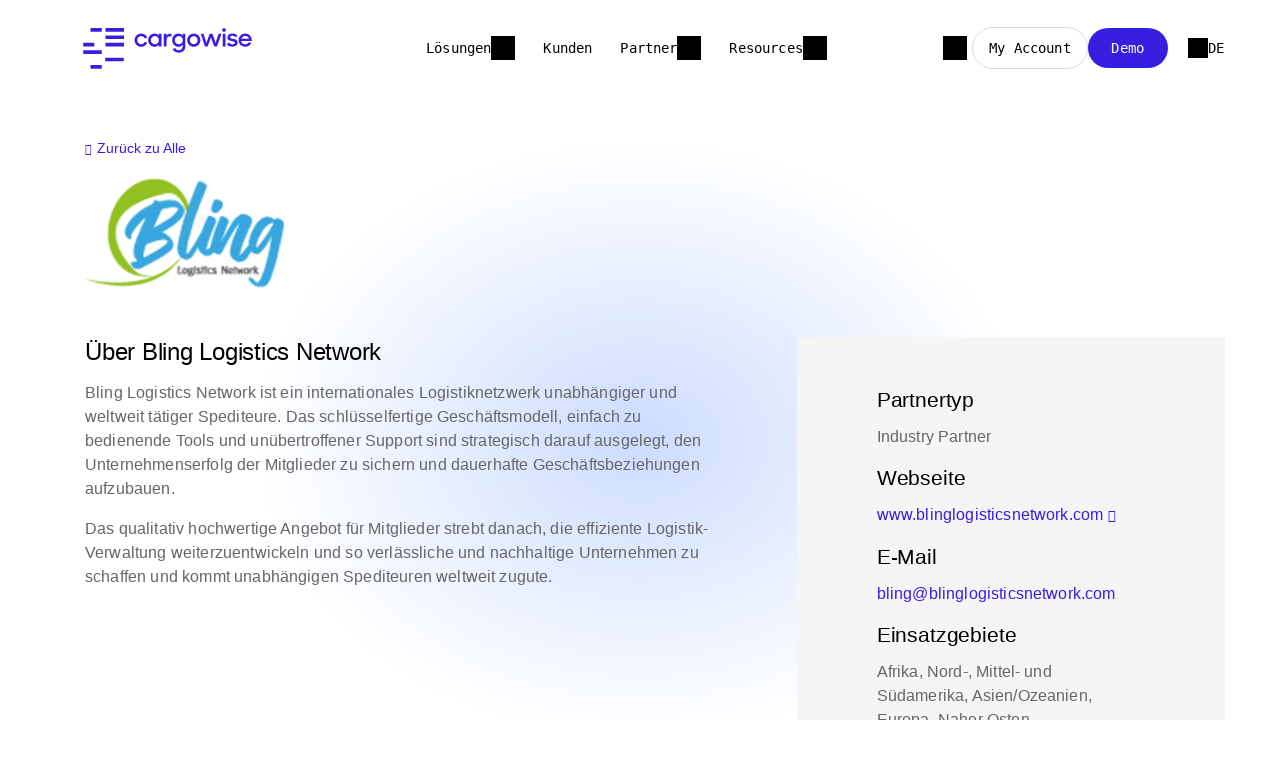

--- FILE ---
content_type: text/html; charset=utf-8
request_url: https://www.cargowise.com/de-de/partners/find-a-partner/bling-logistics-network/
body_size: 7768
content:
<!DOCTYPE html>
<html lang="de-de">
<head>
    <meta charset="utf-8" />
<link rel="icon" type="image/png" href="/media/favicons/cargowise.png?width=32&amp;height=32">
<meta name="viewport" content="width=device-width, initial-scale=1.0, maximum-scale=1.0, user-scalable=0, shrink-to-fit=no">
<meta http-equiv="X-UA-Compatible" content="IE=edge,chrome=1" />
<title>
    Bling Logistics Network | CargoWise
</title>
<meta name="Description" content="" />
<meta name="Name" content="" />
<link rel="canonical" href="https://www.cargowise.com/de-de/partners/find-a-partner/bling-logistics-network/" />
<link rel="alternate" hreflang="de-de" href="https://www.cargowise.com/de-de/partners/find-a-partner/bling-logistics-network/" />
<link rel="alternate" hreflang="en-us" href="https://www.cargowise.com/partners/find-a-partner/bling-logistics-network/" />
<link rel="alternate" hreflang="es-419" href="https://www.cargowise.com/es-la/partners/find-a-partner/bling-logistics-network/" />
<link rel="alternate" hreflang="fr-fr" href="https://www.cargowise.com/fr-fr/partners/find-a-partner/bling-logistics-network/" />
<link rel="alternate" hreflang="it-it" href="https://www.cargowise.com/it-it/partners/find-a-partner/bling-logistics-network/" />
<link rel="alternate" hreflang="ja-jp" href="https://www.cargowise.com/ja-jp/partners/find-a-partner/bling-logistics-network/" />
<link rel="alternate" hreflang="pt-br" href="https://www.cargowise.com/pt-br/partners/find-a-partner/bling-logistics-network/" />
<link rel="alternate" hreflang="zh-cn" href="https://www.cargowise.com/zh-cn/partners/find-a-partner/bling-logistics-network/" />
<link rel="alternate" hreflang="zh-hant" href="https://www.cargowise.com/zh-hant/partners/find-a-partner/bling-logistics-network/" />
<meta property="og:type" content="article" />
<meta property="og:url" content="https://www.cargowise.com/de-de/partners/find-a-partner/bling-logistics-network/" />
<meta property="og:title" content="" />
<meta property="og:description" content="" />
<meta property="og:image" content="https://www.cargowise.com">
<meta property="og:image:type" content="image/jpeg">
<meta name="twitter:card" content="summary_large_image">
<meta name="twitter:title" content="">
<meta name="twitter:description" content="">
<meta name="twitter:image" content="https://www.cargowise.com">
<meta name="apple-mobile-web-app-title" content="CargoWise">
<meta name="application-name" content="CargoWise">
<link rel="apple-touch-icon" sizes="57x57" href="/media/favicons/cargowise.png?width=57&amp;height=57">
<link rel="apple-touch-icon" sizes="60x60" href="/media/favicons/cargowise.png?width=60&amp;height=60">
<link rel="apple-touch-icon" sizes="72x72" href="/media/favicons/cargowise.png?width=72&amp;height=72">
<link rel="apple-touch-icon" sizes="76x76" href="/media/favicons/cargowise.png?width=76&amp;height=76">
<link rel="apple-touch-icon" sizes="114x114" href="/media/favicons/cargowise.png?width=114&amp;height=114">
<link rel="apple-touch-icon" sizes="120x120" href="/media/favicons/cargowise.png?width=120&amp;height=120">
<link rel="apple-touch-icon" sizes="144x144" href="/media/favicons/cargowise.png?width=144&amp;height=144">
<link rel="apple-touch-icon" sizes="152x152" href="/media/favicons/cargowise.png?width=152&amp;height=152">
<link rel="apple-touch-icon" sizes="180x180" href="/media/favicons/cargowise.png?width=180&amp;height=180">
<link rel="icon" type="image/png" sizes="192x192" href="/media/favicons/cargowise.png?width=192&amp;height=192">
<link rel="icon" type="image/png" sizes="32x32" href="/media/favicons/cargowise.png?width=32&amp;height=32">
<link rel="icon" type="image/png" sizes="96x96" href="/media/favicons/cargowise.png?width=96&amp;height=96">
<link rel="icon" type="image/png" sizes="16x16" href="/media/favicons/cargowise.png?width=16&amp;height=16">
<link rel="manifest" href="/media/favicons/cargowise-manifest.json">
<meta name="msapplication-TileColor" content="#fff">
<meta name="msapplication-TileImage" content="/media/favicons/cargowise.png?width=144&height=144">
<meta name="theme-color" content="#ffffff">
    
<!-- be_ixf, sdk, gho-->
<meta name="be:sdk" content="dotnet_sdk_1.4.30" />
<meta name="be:timer" content="0ms" />
<meta name="be:orig_url" content="https%3a%2f%2fwww.cargowise.com%2fde-de%2fpartners%2ffind-a-partner%2fbling-logistics-network%2f" />
<meta name="be:capsule_url" content="https%3a%2f%2fixfd1-api.bc0a.com%2fapi%2fixf%2f1.0.0%2fget_capsule%2ff00000000266092%2f1294337079" />
<meta name="be:norm_url" content="https%3a%2f%2fwww.cargowise.com%2fde-de%2fpartners%2ffind-a-partner%2fbling-logistics-network%2f" />
<meta name="be:api_dt" content="py_2025; pm_09; pd_04; ph_23; pmh_12; p_epoch:1757052760672" />
<meta name="be:mod_dt" content="py_2025; pm_09; pd_04; ph_23; pmh_12; p_epoch:1757052760672" />
<meta name="be:messages" content="0" />

    <!-- Google Tag Manager -->
<script>
dataLayer = [];
(function(w,d,s,l,i){w[l]=w[l]||[];w[l].push({'gtm.start':
new Date().getTime(),event:'gtm.js'});var f=d.getElementsByTagName(s)[0],
j=d.createElement(s),dl=l!='dataLayer'?'&l='+l:'';j.async=true;j.src=
'https://www.googletagmanager.com/gtm.js?id='+i+dl;f.parentNode.insertBefore(j,f);
})(window,document,'script','dataLayer','GTM-PV2WNTV');</script>
<!-- End Google Tag Manager -->

        <link rel="preload" as="font" type="font/woff2" crossorigin="anonymous" href="/css/fonts/wtg-symbols.woff2" />
        <link rel="preload" as="font" type="font/woff2" crossorigin="anonymous" href="/css/vendor/fontawesome-free/webfonts/fa-brands-400.woff2" />
    <link href="/sb/cargowise-css.v45.css" rel="stylesheet">
    <script src="https://cmp.osano.com/AzqNPnSIWrqnv2DHN/d67eecdc-d0b9-4b58-a625-29c168020c5b/osano.js?variant=two"></script>
<script>
    var _hmt = _hmt || [];
    (function () {
        if (location.host.indexOf(".cn") > 0) {
            var hm = document.createElement("script");
            hm.src = "https://hm.baidu.com/hm.js?32e12608d3f275438f83292bee2afaa6";
            var s = document.getElementsByTagName("script")[0];
            s.parentNode.insertBefore(hm, s);
        }
    })();
</script>
<script src="/scripts/vendor/lottie/lottie.js"></script>
<meta name="google-site-verification" content="dlKMKTJhhnQ0xWxLgm9YKHGQXrNfwUPH2-jUevgpWCs" />
</head>
<body id="body" class="body-bling-logistics-network ">
    <!-- Google Tag Manager (noscript) -->
<noscript><iframe src="https://www.googletagmanager.com/ns.html?id=GTM-PV2WNTV"
height="0" width="0" style="display:none;visibility:hidden"></iframe></noscript>
<!-- End Google Tag Manager (noscript) -->

    
    <header id="site-header">
        





<nav class="navbar navbar-expand-lg fixed-top collapsed navigation" id="mainNav">
    <div class="nav-container">
        <div class="navbar-header">
            <a class="navbar-brand" href="/de-de/" title="CargoWise">
                    <img alt="CargoWise" src="/media/zfpirzxd/cargowise-logo.svg" />
            </a>
                    <div data-nav-segment="search">
            <input type="text" class="nav-search-input"
            placeholder="Suchen..." />
        <a class="nav-link " href="/de-de/search/"         ></a>
                        <span class="search-close"></span>
                    </div>
            <button class="navbar-collapse-control" aria-controls="navbarResponsive" data-toggle="collapse" data-target="#navbarResponsive" aria-expanded="false" aria-label="Toggle navigation">
                <span class="toggle-open">Men&#xFC;</span>
                <span class="toggle-close">Close</span>
                <div class="navbar-toggler navbar-toggler-right collapsed" data-toggle="collapse" data-target="#navbarResponsive">
                    <span></span><span></span><span></span><span></span>
                </div>
            </button>
        </div>
        <div id="navbarResponsive" class="collapse navbar-collapse">
            <ul class="navbar-nav">
                            <li class="nav-item dropdown " data-nav-segment="solutions">
                                <a href="#" class="dropdown-toggle nav-item-toggle" id="navbar-dropdown-link-25763" data-target="dropdown-menu-25763" data-toggle="dropdown" aria-haspopup="true" aria-expanded="false">L&#xF6;sungen</a>

                                <div id="dropdown-menu-25763" aria-labelledby="navbar-dropdown-link-25763" class="dropdown-menu nav-menu">
                                    <a href="#" class="toggler">L&#xF6;sungen</a>
                                    



<div class="panel" >
    
<div class="container">
    <div class="row ">



<div class="col-lg-12">
        <div class="area" >
            

    <div class="tabbed-content flex-row d-lg-flex left-tabs ">
        <ul class="nav nav-tabs  flex-column" role="tablist">
                    <li class="nav-item">
                        <a class="nav-link  active moving-arrow" id="6ed93e0d-d4c4-4945-af7e-2b56666d9744-freight-forwarders-tab" data-toggle="tab" data-target="#tab-content-6ed93e0d-d4c4-4945-af7e-2b56666d9744 #freight-forwarders" role="tab" aria-controls="freight-forwarders" aria-selected="true">
                            <span>Freight Forwarders</span>
                        </a>
                    </li>
                    <li class="nav-item">
                        <a class="nav-link  moving-arrow" id="6ed93e0d-d4c4-4945-af7e-2b56666d9744-customs-brokers-tab" data-toggle="tab" data-target="#tab-content-6ed93e0d-d4c4-4945-af7e-2b56666d9744 #customs-brokers" role="tab" aria-controls="customs-brokers" aria-selected="false">
                            <span>Customs Brokers</span>
                        </a>
                    </li>
                    <li class="nav-item">
                        <a class="nav-link  moving-arrow" id="6ed93e0d-d4c4-4945-af7e-2b56666d9744-warehouse-operators-tab" data-toggle="tab" data-target="#tab-content-6ed93e0d-d4c4-4945-af7e-2b56666d9744 #warehouse-operators" role="tab" aria-controls="warehouse-operators" aria-selected="false">
                            <span>Warehouse Operators</span>
                        </a>
                    </li>
                    <li class="nav-item">
                        <a class="nav-link  moving-arrow" id="6ed93e0d-d4c4-4945-af7e-2b56666d9744-carriers-tab" data-toggle="tab" data-target="#tab-content-6ed93e0d-d4c4-4945-af7e-2b56666d9744 #carriers" role="tab" aria-controls="carriers" aria-selected="false">
                            <span>Carriers</span>
                        </a>
                    </li>
                    <li class="nav-item">
                        <a class="nav-link  moving-arrow" id="6ed93e0d-d4c4-4945-af7e-2b56666d9744-drayage-operators-tab" data-toggle="tab" data-target="#tab-content-6ed93e0d-d4c4-4945-af7e-2b56666d9744 #drayage-operators" role="tab" aria-controls="drayage-operators" aria-selected="false">
                            <span>Drayage operators</span>
                        </a>
                    </li>
        </ul>
        <div id="tab-content-6ed93e0d-d4c4-4945-af7e-2b56666d9744" class="tab-content  flex-column">
                        <div class="tab-pane fade  show active" id="freight-forwarders" role="tabpanel" aria-labelledby="6ed93e0d-d4c4-4945-af7e-2b56666d9744-freight-forwarders-tab">
                            



<div class="panel" >
    
<div class="container">
    <div class="row ">



<div class="col-lg-5">
        <div class="area" >
            

<div class="link-card link-card-style-5 has-link">
<a id='rnhged' href='/de-de/solutions/cargowise-forwarding/' target=''>        <div class="link-card-icon" style="background-image:url(/media/ph1ghhnz/international-forwarding.svg?v=1dc32214f0ffe30)"></div>
    <h6 class="link-card-heading-text">International Forwarding</h6>
    <div class="link-card-descriptive-text">
                <p>Unlock the world&#x2019;s supply chains with&#xA0;deeply integrated&#xA0;international forwarding capabilities</p>
    </div>
        <div class="link-card-learn-more-text">
            <label>Mehr erfahren</label>
        </div>
</a></div>

<div class="link-card link-card-style-5 has-link">
<a id='adloik' href='/de-de/solutions/cargowise-customs/' target=''>        <div class="link-card-icon" style="background-image:url(/media/pbzlyjv1/customs-and-compliance-1.svg?v=1dc32214ed58d40)"></div>
    <h6 class="link-card-heading-text">Customs and Compliance</h6>
    <div class="link-card-descriptive-text">
                <p>Centralize&#xA0;your global trade operations and strengthen your supply chain</p>
    </div>
        <div class="link-card-learn-more-text">
            <label>Mehr erfahren</label>
        </div>
</a></div>

<div class="link-card link-card-style-5 has-link">
<a id='0575qb' href='/de-de/solutions/cargowise-forwarding/' target=''>        <div class="link-card-icon" style="background-image:url(/media/i4bevapl/international-ecommerce.svg?v=1dc32214f172a20)"></div>
    <h6 class="link-card-heading-text">International eCommerce</h6>
    <div class="link-card-descriptive-text">
                <p>Faster, safer, and more reliable&#xA0;cross-border ecommerce&#xA0;fulfilment</p>
    </div>
        <div class="link-card-learn-more-text">
            <label>Mehr erfahren</label>
        </div>
</a></div>

<div class="link-card link-card-style-5 has-link">
<a id='uzeqdl' href='/de-de/solutions/cargowise-transport/' target=''>        <div class="link-card-icon" style="background-image:url(/media/zixd2ulf/transport.svg?v=1dc32214eb708c0)"></div>
    <h6 class="link-card-heading-text">Transport</h6>
    <div class="link-card-descriptive-text">
                <p>Optimize transport performance and profitability to drive your business forward</p>
    </div>
        <div class="link-card-learn-more-text">
            <label>Mehr erfahren</label>
        </div>
</a></div>

        </div>
</div>



<div class="col-lg-5">
        <div class="area" >
            

<div class="link-card link-card-style-5 has-link">
<a id='umxafc' href='/de-de/solutions/cargowise-warehouse/transit-warehouse/' target=''>    <h6 class="link-card-heading-text">Transit Warehouse</h6>
    <div class="link-card-descriptive-text">
                <p>Streamline goods-in to goods-out with greater accuracy and control</p>
    </div>
        <div class="link-card-learn-more-text">
            <label>Mehr erfahren</label>
        </div>
</a></div>

<div class="link-card link-card-style-5 has-link">
<a id='4b0ppr' href='/de-de/solutions/cargowise-parcel/' target=''>        <div class="link-card-icon" style="background-image:url(/media/nekh5wsc/parcel.svg?v=1dc32214eeb5f30)"></div>
    <h6 class="link-card-heading-text">Parcel</h6>
    <div class="link-card-descriptive-text">
                <p>Grow&#xA0;your business with B2B final-mile shipping and B2C final-mile delivery</p>
    </div>
        <div class="link-card-learn-more-text">
            <label>Mehr erfahren</label>
        </div>
</a></div>

<div class="link-card link-card-style-5 has-link">
<a id='gaqx1y' href='/de-de/solutions/cargowise-enterprise/' target=''>        <div class="link-card-icon" style="background-image:url(/media/yjqdmqeq/enterprise.svg?v=1dc32214ef59860)"></div>
    <h6 class="link-card-heading-text">Enterprise</h6>
    <div class="link-card-descriptive-text">
                <p>Work faster and smarter with&#xA0;powerful, deeply integrated enterprise tools</p>
    </div>
        <div class="link-card-learn-more-text">
            <label>Mehr erfahren</label>
        </div>
</a></div>

<div class="link-card link-card-style-5 has-link">
<a id='jqlckl' href='/solutions/cargowise-neo/' target=''>        <div class="link-card-icon" style="background-image:url(/media/vv1bruum/cargowise-neo.svg?v=1dc32214ebb9ca0)"></div>
    <h6 class="link-card-heading-text">CargoWise Neo</h6>
    <div class="link-card-descriptive-text">
                <p>Give your customers live access to their shipments, orders, declarations, invoices, and more.</p>
    </div>
        <div class="link-card-learn-more-text">
            <label>Mehr erfahren</label>
        </div>
</a></div>

        </div>
</div>



<div class="col-lg-2">
        <div class="area" >
            
        </div>
</div>
    </div>
</div>
</div>



                        </div>
                        <div class="tab-pane fade " id="customs-brokers" role="tabpanel" aria-labelledby="6ed93e0d-d4c4-4945-af7e-2b56666d9744-customs-brokers-tab">
                            



<div class="panel" >
    
<div class="container">
    <div class="row ">



<div class="col-lg-5">
        <div class="area" >
            

<div class="link-card link-card-style-5 has-link">
<a id='6vndkh' href='/de-de/solutions/cargowise-customs/' target=''>        <div class="link-card-icon" style="background-image:url(/media/pbzlyjv1/customs-and-compliance-1.svg?v=1dc32214ed58d40)"></div>
    <h6 class="link-card-heading-text">Customs and Compliance</h6>
    <div class="link-card-descriptive-text">
                <p>Centralize&#xA0;your global trade operations and strengthen your supply chain</p>
    </div>
        <div class="link-card-learn-more-text">
            <label>Mehr erfahren</label>
        </div>
</a></div>

<div class="link-card link-card-style-5 has-link">
<a id='vogffq' href='/de-de/solutions/cargowise-enterprise/' target=''>        <div class="link-card-icon" style="background-image:url(/media/yjqdmqeq/enterprise.svg?v=1dc32214ef59860)"></div>
    <h6 class="link-card-heading-text">Enterprise</h6>
    <div class="link-card-descriptive-text">
                <p>&#xA;Work faster and smarter with&#xA0;powerful, deeply integrated enterprise tools</p>
    </div>
        <div class="link-card-learn-more-text">
            <label>Mehr erfahren</label>
        </div>
</a></div>

        </div>
</div>



<div class="col-lg-5">
        <div class="area" >
            

<div class="link-card link-card-style-5 has-link">
<a id='ck6tvf' href='/de-de/solutions/cargowise-customs/bonded-warehouse/' target=''>        <div class="link-card-icon" style="background-image:url(/media/wlpd4ohx/bonded-warehouse.svg?v=1dc32214f21d880)"></div>
    <h6 class="link-card-heading-text">Bonded Warehouse</h6>
    <div class="link-card-descriptive-text">
                <p>Integrate&#xA0;your customs brokerage and warehouse operations</p>
    </div>
        <div class="link-card-learn-more-text">
            <label>Mehr erfahren</label>
        </div>
</a></div>

<div class="link-card link-card-style-5 has-link">
<a id='ohyqfq' href='/solutions/cargowise-neo/' target=''>        <div class="link-card-icon" style="background-image:url(/media/vv1bruum/cargowise-neo.svg?v=1dc32214ebb9ca0)"></div>
    <h6 class="link-card-heading-text">CargoWise Neo</h6>
    <div class="link-card-descriptive-text">
                <p>Give your customers live access to their shipments, orders, declarations, invoices, and more.</p>
    </div>
        <div class="link-card-learn-more-text">
            <label>Mehr erfahren</label>
        </div>
</a></div>

        </div>
</div>



<div class="col-lg-2">
        <div class="area" >
            
        </div>
</div>
    </div>
</div>
</div>



                        </div>
                        <div class="tab-pane fade " id="warehouse-operators" role="tabpanel" aria-labelledby="6ed93e0d-d4c4-4945-af7e-2b56666d9744-warehouse-operators-tab">
                            



<div class="panel" >
    
<div class="container">
    <div class="row ">



<div class="col-lg-5">
        <div class="area" >
            

<div class="link-card link-card-style-5 has-link">
<a id='mggbkb' href='/de-de/solutions/cargowise-warehouse/product-warehouse/' target=''>        <div class="link-card-icon" style="background-image:url(/media/gfghzjpx/product-warehouse.svg?v=1dc32214f2c11b0)"></div>
    <h6 class="link-card-heading-text">Product Warehouse</h6>
    <div class="link-card-descriptive-text">
                <p>A scalable solution to&#xA0;optimize&#xA0;your warehousing and distribution processes</p>
    </div>
        <div class="link-card-learn-more-text">
            <label>Mehr erfahren</label>
        </div>
</a></div>

<div class="link-card link-card-style-5 has-link">
<a id='rfwd8v' href='/de-de/solutions/cargowise-customs/bonded-warehouse/' target=''>        <div class="link-card-icon" style="background-image:url(/media/wlpd4ohx/bonded-warehouse.svg?v=1dc32214f21d880)"></div>
    <h6 class="link-card-heading-text">Bonded Warehouse</h6>
    <div class="link-card-descriptive-text">
                <p>Integrate&#xA0;your customs brokerage and warehouse operations</p>
    </div>
        <div class="link-card-learn-more-text">
            <label>Mehr erfahren</label>
        </div>
</a></div>

<div class="link-card link-card-style-5 has-link">
<a id='mfmx7e' href='/de-de/solutions/cargowise-warehouse/transit-warehouse/' target=''>    <h6 class="link-card-heading-text">Transit Warehouse</h6>
    <div class="link-card-descriptive-text">
                <p>Streamline goods-in to goods-out with greater accuracy and control</p>
    </div>
        <div class="link-card-learn-more-text">
            <label>Mehr erfahren</label>
        </div>
</a></div>

<div class="link-card link-card-style-5 has-link">
<a id='lj3nqm' href='/de-de/solutions/cargowise-ecommerce/' target=''>        <div class="link-card-icon" style="background-image:url(/media/i4bevapl/international-ecommerce.svg?v=1dc32214f172a20)"></div>
    <h6 class="link-card-heading-text">International eCommerce</h6>
    <div class="link-card-descriptive-text">
                <p>Faster, safer, and more reliable&#xA0;cross-border ecommerce&#xA0;fulfilment</p>
    </div>
        <div class="link-card-learn-more-text">
            <label>Mehr erfahren</label>
        </div>
</a></div>

        </div>
</div>



<div class="col-lg-5">
        <div class="area" >
            

<div class="link-card link-card-style-5 has-link">
<a id='zv6258' href='/de-de/solutions/cargowise-parcel/' target=''>        <div class="link-card-icon" style="background-image:url(/media/nekh5wsc/parcel.svg?v=1dc32214eeb5f30)"></div>
    <h6 class="link-card-heading-text">Parcel</h6>
    <div class="link-card-descriptive-text">
                <p>Grow&#xA0;your business with B2B final-mile shipping and B2C final-mile delivery</p>
    </div>
        <div class="link-card-learn-more-text">
            <label>Mehr erfahren</label>
        </div>
</a></div>

<div class="link-card link-card-style-5 has-link">
<a id='yjsgbr' href='/de-de/solutions/cargowise-enterprise/' target=''>        <div class="link-card-icon" style="background-image:url(/media/yjqdmqeq/enterprise.svg?v=1dc32214ef59860)"></div>
    <h6 class="link-card-heading-text">Enterprise</h6>
    <div class="link-card-descriptive-text">
                <p>Work faster and smarter with&#xA0;powerful, deeply integrated enterprise tools</p>
    </div>
        <div class="link-card-learn-more-text">
            <label>Mehr erfahren</label>
        </div>
</a></div>

<div class="link-card link-card-style-5 has-link">
<a id='rkgx5t' href='/solutions/cargowise-neo/' target=''>        <div class="link-card-icon" style="background-image:url(/media/vv1bruum/cargowise-neo.svg?v=1dc32214ebb9ca0)"></div>
    <h6 class="link-card-heading-text">CargoWise Neo</h6>
    <div class="link-card-descriptive-text">
                <p>Give your customers live access to their shipments, orders, declarations, invoices, and more.</p>
    </div>
        <div class="link-card-learn-more-text">
            <label>Mehr erfahren</label>
        </div>
</a></div>

        </div>
</div>



<div class="col-lg-2">
        <div class="area" >
            
        </div>
</div>
    </div>
</div>
</div>



                        </div>
                        <div class="tab-pane fade " id="carriers" role="tabpanel" aria-labelledby="6ed93e0d-d4c4-4945-af7e-2b56666d9744-carriers-tab">
                            



<div class="panel" >
    
<div class="container">
    <div class="row ">



<div class="col-lg-5">
        <div class="area" >
            

<div class="link-card link-card-style-5 has-link">
<a id='m2xyh1' href='/de-de/solutions/cargowise-carrier/carrier-connectivity/' target=''>        <div class="link-card-icon" style="background-image:url(/media/ulbi5lwi/carrier-connectivity.svg?v=1dc32214f30a590)"></div>
    <h6 class="link-card-heading-text">Carrier Connectivity</h6>
    <div class="link-card-descriptive-text">
                <p>Put your entire suite of services at the fingertips of the world&#x2019;s largest forwarders</p>
    </div>
        <div class="link-card-learn-more-text">
            <label>Mehr erfahren</label>
        </div>
</a></div>

<div class="link-card link-card-style-5 has-link">
<a id='w9iqyv' href='/solutions/cargowise-carrier/liner-and-agency/' target=''>        <div class="link-card-icon" style="background-image:url(/media/bbxfd3dm/liner-and-agency.svg?v=1dc32214f353970)"></div>
    <h6 class="link-card-heading-text">Liner and Agency</h6>
    <div class="link-card-descriptive-text">
                <p>Control your entire ocean operations from a single platform for unparalleled visibility, automation, and productivity .</p>
    </div>
        <div class="link-card-learn-more-text">
            <label>Mehr erfahren</label>
        </div>
</a></div>

        </div>
</div>



<div class="col-lg-5">
        <div class="area" >
            

<div class="link-card link-card-style-5 has-link">
<a id='feqsn2' href='/de-de/solutions/cargowise-enterprise/' target=''>        <div class="link-card-icon" style="background-image:url(/media/yjqdmqeq/enterprise.svg?v=1dc32214ef59860)"></div>
    <h6 class="link-card-heading-text">Enterprise</h6>
    <div class="link-card-descriptive-text">
                <p>Maximize warehouse&#xA0;efficiency and profitability&#xA0;with our global warehouse solution</p>
    </div>
        <div class="link-card-learn-more-text">
            <label>Mehr erfahren</label>
        </div>
</a></div>

<div class="link-card link-card-style-5 has-link">
<a id='7fwx4c' href='/solutions/cargowise-neo/' target=''>        <div class="link-card-icon" style="background-image:url(/media/vv1bruum/cargowise-neo.svg?v=1dc32214ebb9ca0)"></div>
    <h6 class="link-card-heading-text">CargoWise Neo</h6>
    <div class="link-card-descriptive-text">
                <p>Give your customers live access to their shipments, orders, declarations, invoices, and more.</p>
    </div>
        <div class="link-card-learn-more-text">
            <label>Mehr erfahren</label>
        </div>
</a></div>

        </div>
</div>



<div class="col-lg-2">
        <div class="area" >
            
        </div>
</div>
    </div>
</div>
</div>



                        </div>
                        <div class="tab-pane fade " id="drayage-operators" role="tabpanel" aria-labelledby="6ed93e0d-d4c4-4945-af7e-2b56666d9744-drayage-operators-tab">
                            



<div class="panel" >
    
<div class="container">
    <div class="row ">



<div class="col-lg-5">
        <div class="area" >
            

<div class="link-card link-card-style-5 has-link">
<a id='dpvoma' href='/landside/' target=''>        <div class="link-card-icon" style="background-image:url(/media/4xkp4rb1/landside-1.svg?v=1dc32214f5bd440)"></div>
    <h6 class="link-card-heading-text">Cargowise Landside</h6>
    <div class="link-card-descriptive-text">
                <p>Our suite of landside logistics solutions built to power the movement and exchange of containers. </p>
    </div>
        <div class="link-card-learn-more-text">
            <label>Mehr erfahren</label>
        </div>
</a></div>

<div class="link-card link-card-style-5 has-link">
<a id='ag4uqx' href='/landside/solutions/containers-by-road/' target=''>        <div class="link-card-icon" style="background-image:url(/media/x5fhy02a/containers-by-road.svg?v=1dc32214f3ab7b0)"></div>
    <h6 class="link-card-heading-text">Containers by road</h6>
    <div class="link-card-descriptive-text">
                <p>A complete enterprise system built for modern container drayage operators.&#xA0;</p>
    </div>
        <div class="link-card-learn-more-text">
            <label>Mehr erfahren</label>
        </div>
</a></div>

        </div>
</div>



<div class="col-lg-5">
        <div class="area" >
            

<div class="link-card link-card-style-5 has-link">
<a id='rmhddv' href='https://www.blumeglobal.com/solutions/carriers/rail-carriers/' target='_blank'>        <div class="link-card-icon" style="background-image:url(/media/aw3pnsah/container-by-rail.svg?v=1dc32214f64fc00)"></div>
    <h6 class="link-card-heading-text">Containers by rail</h6>
    <div class="link-card-descriptive-text">
                <p>Manage and track key rail assets across the entire supply chain.</p>
    </div>
        <div class="link-card-learn-more-text">
            <label>Mehr erfahren</label>
        </div>
</a></div>

<div class="link-card link-card-style-5 has-link">
<a id='jexg2j' href='https://matchboxexchange.com/' target='_blank'>        <div class="link-card-icon" style="background-image:url(/media/34xg3fxv/container-excahnge.svg?v=1dc32214f606820)"></div>
    <h6 class="link-card-heading-text">Container exchange</h6>
    <div class="link-card-descriptive-text">
                <p>The faster and smarter way to manage your empty containers.</p>
    </div>
        <div class="link-card-learn-more-text">
            <label>Mehr erfahren</label>
        </div>
</a></div>

        </div>
</div>



<div class="col-lg-2">
        <div class="area" >
            
        </div>
</div>
    </div>
</div>
</div>



                        </div>
        </div>
    </div>

        </div>
</div>
    </div>
</div>
</div>



                                </div>
                            </li>
                            <li class="nav-item " data-nav-segment="customers">
        <a class="nav-link " href="/de-de/customers/"         >Kunden</a>
                            </li>
                            <li class="nav-item dropdown " data-nav-segment="partners">
                                <a href="#" class="dropdown-toggle nav-item-toggle" id="navbar-dropdown-link-25767" data-target="dropdown-menu-25767" data-toggle="dropdown" aria-haspopup="true" aria-expanded="false">Partner</a>

                                <div id="dropdown-menu-25767" aria-labelledby="navbar-dropdown-link-25767" class="dropdown-menu nav-menu">
                                    <a href="#" class="toggler">Partner</a>
                                    



<div class="panel" >
    
<div class="container">
    <div class="row ">



<div class="col-lg-6">
        <div class="area" >
            

<div class="link-card link-card-style-5 has-link">
<a id='3tnixq' href='/de-de/partners/find-a-partner/' target=''>        <div class="link-card-icon" style="background-image:url(/media/p40pmaw0/find-a-partner.svg?v=1dc32214f574060)"></div>
    <h6 class="link-card-heading-text">Find a partner</h6>
    <div class="link-card-descriptive-text">
                <p>Connect with a skilled CargoWise Partner today</p>
    </div>
        <div class="link-card-learn-more-text">
            <label>Mehr erfahren</label>
        </div>
</a></div>

        </div>
</div>



<div class="col-lg-6">
        <div class="area" >
            

<div class="link-card link-card-style-5 has-link">
<a id='ka3tct' href='/de-de/partners/become-a-partner/' target=''>        <div class="link-card-icon" style="background-image:url(/media/qvmhsdxu/become-a-partner.svg?v=1dc32214f52ac80)"></div>
    <h6 class="link-card-heading-text">Become a partner</h6>
    <div class="link-card-descriptive-text">
                <p>Expand your reach and grow your business</p>
    </div>
        <div class="link-card-learn-more-text">
            <label>Mehr erfahren</label>
        </div>
</a></div>

        </div>
</div>
    </div>
</div>
</div>



                                </div>
                            </li>
                            <li class="nav-item dropdown " data-nav-segment="resources">
                                <a href="#" class="dropdown-toggle nav-item-toggle" id="navbar-dropdown-link-25772" data-target="dropdown-menu-25772" data-toggle="dropdown" aria-haspopup="true" aria-expanded="false">Resources</a>

                                <div id="dropdown-menu-25772" aria-labelledby="navbar-dropdown-link-25772" class="dropdown-menu nav-menu">
                                    <a href="#" class="toggler">Resources</a>
                                    



<div class="panel" >
    
<div class="container">
    <div class="row ">



<div class="col-lg-3">
        <div class="area" >
            

<div class="link-card link-card-style-5 has-link">
<a id='qwxlw1' href='https://wisetechacademy.com/' target='_blank'>        <div class="link-card-icon" style="background-image:url(/media/sxrjaukf/academy.svg?v=1dc32214f4e8dd0)"></div>
    <h6 class="link-card-heading-text">Academy</h6>
    <div class="link-card-descriptive-text">
                <p>Unlock your potential</p>
    </div>
        <div class="link-card-learn-more-text">
            <label>Mehr erfahren</label>
        </div>
</a></div>

        </div>
</div>



<div class="col-lg-3">
        <div class="area" >
            

<div class="link-card link-card-style-5 has-link">
<a id='8gp9ul' href='/de-de/learning/certifications/' target=''>        <div class="link-card-icon" style="background-image:url(/media/lnxjjhnp/certifications.svg?v=1dc32214f4984c0)"></div>
    <h6 class="link-card-heading-text">Certifications</h6>
    <div class="link-card-descriptive-text">
                <p>Earn industry recognized credentials</p>
    </div>
        <div class="link-card-learn-more-text">
            <label>Mehr erfahren</label>
        </div>
</a></div>

        </div>
</div>



<div class="col-lg-3">
        <div class="area" >
            

<div class="link-card link-card-style-5 has-link">
<a id='xzcqzi' href='/de-de/learning/certifications/' target=''>        <div class="link-card-icon" style="background-image:url(/media/urmcxzyv/news.svg?v=1dc32214f43df70)"></div>
    <h6 class="link-card-heading-text">News</h6>
    <div class="link-card-descriptive-text">
                <p>Keep up to date with the latest industry and product news.</p>
    </div>
        <div class="link-card-learn-more-text">
            <label>Mehr erfahren</label>
        </div>
</a></div>

        </div>
</div>



<div class="col-lg-3">
        <div class="area" >
            

<div class="link-card link-card-style-5 has-link">
<a id='q0k2sw' href='/de-de/support/' target=''>        <div class="link-card-icon" style="background-image:url(/media/sg1d4gor/support.svg?v=1dc32214f3f4b90)"></div>
    <h6 class="link-card-heading-text">Support</h6>
    <div class="link-card-descriptive-text">
                <p>Everything you need for CargoWise support.</p>
    </div>
        <div class="link-card-learn-more-text">
            <label>Mehr erfahren</label>
        </div>
</a></div>

        </div>
</div>
    </div>
</div>
</div>



                                </div>
                            </li>
            </ul>
            <div class="ctas">
                            <div data-nav-segment="search">
            <input type="text" class="nav-search-input"
            placeholder="Suchen..." />
        <a class="nav-link " href="/de-de/search/"         ></a>
                                    <span class="search-close"></span>
                            </div>
                            <div data-nav-segment="my-account">
        <a class="nav-link " href="https://myaccount.cargowise.com/de-de/"         target="_blank" >My Account</a>
                            </div>
                            <div data-nav-segment="demo">
        <a class="nav-link " href="/de-de/demo/"         >Demo</a>
                            </div>
                    <div class="dropdown language-selector">
                        <a id="language-dropdown-button" href="#" class="dropdown-toggle" data-toggle="dropdown"
                            aria-haspopup="true" aria-expanded="false">
                            <span class="language-dropdown-short-name">de</span>
                            <span class="language-dropdown-long-name">
                                Deutsch
                            </span>
                        </a>
                        <div class="dropdown-menu" aria-labelledby="language-dropdown-button">
                            <a class="dropdown-item" lang="zh-cn"
                                href="/zh-cn/partners/find-a-partner/bling-logistics-network/">&#x7B80;&#x4F53;&#x4E2D;&#x6587;</a>
                            <a class="dropdown-item" lang="zh-hant"
                                href="/zh-hant/partners/find-a-partner/bling-logistics-network/">&#x7E41;&#x9AD4;&#x4E2D;&#x6587;</a>
                            <a class="dropdown-item" lang="en-us"
                                href="/partners/find-a-partner/bling-logistics-network/">English</a>
                            <a class="dropdown-item" lang="fr-fr"
                                href="/fr-fr/partners/find-a-partner/bling-logistics-network/">Fran&#xE7;ais</a>
                            <a class="dropdown-item" lang="it-it"
                                href="/it-it/partners/find-a-partner/bling-logistics-network/">Italiano</a>
                            <a class="dropdown-item" lang="ja-jp"
                                href="/ja-jp/partners/find-a-partner/bling-logistics-network/">&#x65E5;&#x672C;&#x8A9E;</a>
                            <a class="dropdown-item" lang="pt-br"
                                href="/pt-br/partners/find-a-partner/bling-logistics-network/">Portugu&#xEA;s</a>
                            <a class="dropdown-item" lang="es-419"
                                href="/es-la/partners/find-a-partner/bling-logistics-network/">Espa&#xF1;ol</a>
                        </div>
                    </div>
            </div>
        </div>
    </div>
</nav>
    </header>
    
    <div class="container site-container">
        


<article class="main-content partner-page">
    <div class="panel">
        <div class="container">
            <div class="row">
                <div class="col-lg-12">
                    <p><a class="back-link small-caps" href="/de-de/partners/find-a-partner/">Zur&#xFC;ck zu Alle</a></p>

                        <img src="/media/yswd5z1b/bling-logistics-network.png?width=200&amp;v=1d5ed4f970df010" alt="Bling Logistics Network" class="partner-logo mb-5" />
                </div>
            </div>
           
            <div class="row">
                <div class="col-lg-7">

                    <h1>&#xDC;ber Bling Logistics Network</h1>
                    <p>Bling Logistics Network ist ein internationales Logistiknetzwerk unabhängiger und weltweit tätiger Spediteure. Das schlüsselfertige Geschäftsmodell, einfach zu bedienende Tools und unübertroffener Support sind strategisch darauf ausgelegt, den Unternehmenserfolg der Mitglieder zu sichern und dauerhafte Geschäftsbeziehungen aufzubauen.</p><p>Das qualitativ hochwertige Angebot für Mitglieder strebt danach, die effiziente Logistik-Verwaltung weiterzuentwickeln und so verlässliche und nachhaltige Unternehmen zu schaffen und kommt unabhängigen Spediteuren weltweit zugute.</p>


                </div>
                <div class="col-lg-5">
                    <div class="panel-grey partner-details">
                            <h5>Partnertyp</h5>
                            <p>
                                Industry Partner
                            </p>

                            <h5>Webseite</h5>
                            <p>
                                <a class="partner-website-link" target="_blank" href="https://www.blinglogisticsnetwork.com/">www.blinglogisticsnetwork.com</a>
                            </p>

                            <h5>E-Mail</h5>
                            <p>
                                <a class="partner-email-link" href="mailto:bling@blinglogisticsnetwork.com">bling@blinglogisticsnetwork.com</a>
                            </p>



                            <h5>Einsatzgebiete</h5>
                            <p>Afrika, Nord-, Mittel- und S&#xFC;damerika, Asien/Ozeanien, Europa, Naher Osten</p>

                            <h5>Partner seit</h5>
                            <p>2019</p>


                    </div>
                </div>
            </div>
        </div>
    </div>
</article>
        
        <div class="footer-container">
            

        <footer>
            



<div class="panel footer-5-cols" >
    
<div class="container">
    <div class="row ">



<div class="col-lg-2">
        <div class="area footer-recommendations" >
            
<h6>Recommended</h6>
        </div>
</div>



<div class="col-lg-2">
        <div class="area" >
            
<ul>
<li>
<h6>Solutions</h6>
</li>
<li><a href="/de-de/solutions/cargowise-forwarding/" title="International Logistics">Forwarding</a></li>
<li><a href="/de-de/solutions/cargowise-customs/" title="Global Trade Management and Compliance">Customs</a></li>
<li><a href="/de-de/solutions/cargowise-warehouse/" title="Warehouse Management">Warehouse</a></li>
<li><a href="/de-de/solutions/cargowise-ecommerce/" title="Ecommerce">Ecommerce</a></li>
<li><a href="/de-de/solutions/cargowise-enterprise/" title="Enterprise Tools">Enterprise</a></li>
<li><a href="/de-de/solutions/cargowise-transport/" title="Domestic Transport Management">Transport</a></li>
<li><a href="/de-de/solutions/cargowise-parcel/" title="CargoWise Parcel">Parcel</a></li>
<li><a href="/de-de/solutions/cargowise-carrier/" title="CargoWise Carrier">Carrier</a></li>
<li><a href="#" title="CargoWise Global Data">Global Data</a></li>
</ul>
        </div>
</div>



<div class="col-lg-2">
        <div class="area" >
            
<ul>
<li>
<h6>Resources</h6>
</li>
<li><a href="/de-de/partners/find-a-partner/" title="Find a Partner">CargoWise Partners</a></li>
<li><a rel="noopener" href="https://wisetechacademy.com/" target="_blank">WiseTech Academy</a></li>
<li><a href="/de-de/support/" title="Support">Support</a></li>
<li><a href="/de-de/customers/" title="Customer Stories">Customer stories</a></li>
<li><a href="/de-de/news/" title="News">News</a></li>
<li><a href="/de-de/contact/" title="Contact">Contact</a></li>
</ul>
        </div>
</div>



<div class="col-lg-2">
        <div class="area" >
            
<ul>
<li>
<h6><a rel="noopener" href="https://www.wisetechglobal.com/de-de/" target="_blank" title="WiseTech Global">WiseTech Global</a></h6>
</li>
<li><a rel="noopener" href="#" target="_blank" title="Investor center">Investors</a></li>
<li><a rel="noopener" href="https://www.wisetechglobal.com/de-de/careers/" target="_blank" title="Join us">Careers</a></li>
</ul>
        </div>
</div>



<div class="col-lg-4">
        <div class="area" >
            
<h4>Subscribe to our newsletter</h4>
<p>Subscribe for the latest updates on new CargoWise functionality, success stories from our customers, and insights from our global team.</p>
<iframe id="iframe-eddaa977-a6b3-4528-8f86-ba139c20b2b9" src="https://forms.wisetechglobal.com/cargowise/de-de/newsletter-subscription/?theme=dark" style="border: 0; width: 100%; height:140px" frameborder="0" allowtransparency="true"></iframe>

        </div>
</div>
    </div>
</div>
</div>


<div class="panel footer-meta" >
    
<div class="container">
    <div class="row ">



<div class="col-lg-3">
        <div class="area" >
            
<p><img src="/media/53afpecx/cargowise-logo-white.svg?rmode=max&amp;width=173&amp;height=42" alt="CargoWise" width="173" height="42"></p>
        </div>
</div>



<div class="col-lg-9">
        <div class="area" >
            
<ul class="footer-social-links">
<li><a rel="noopener" href="https://au.linkedin.com/company/cargowiseone" target="_blank" title="LinkedIn" class="linkedin"> </a></li>
<li><a rel="noopener" href="https://www.facebook.com/CargoWise/" target="_blank" title="Facebook" class="facebook"> </a></li>
<li><a rel="noopener" href="https://twitter.com/cargowise" target="_blank" title="Twitter" class="twitter-x"> </a></li>
<li><a rel="noopener" href="https://www.youtube.com/channel/UCgWIVN9e5BhLu_3X1Hh2l3A" target="_blank" title="YouTube" class="youtube"> </a></li>
</ul>
<ul class="footer-legal-links">
<li>© 2026 WiseTech Global</li>
<li><a href="/de-de/sitemap/" title="Sitemap" data-anchor="#">Sitemap</a></li>
<li><a href="https://www.wisetechglobal.com/de-de/legal/#termsofuse" title="Legal" data-anchor="#termsofuse">Terms of Use</a></li>
<li><a href="#cookie-settings" title="Cookie Settings" data-anchor="#cookie-settings"></a><a href="https://www.wisetechglobal.com/de-de/legal/#privacypolicy" title="Legal" data-anchor="#privacypolicy">Privacy and Data Protection Notice</a></li>
<li><a href="#cookie-settings" title="Cookie Settings" data-anchor="#cookie-settings">Cookie Settings</a></li>
</ul>
        </div>
</div>
    </div>
</div>
</div>



        </footer>

        </div>
<svg xmlns="http://www.w3.org/2000/svg" style="display: none;">
    <symbol id="cursor" viewBox="0 0 6 28">
        <polygon points="0 0 0 28 6 28 6 0 0 0"></polygon>
    </symbol>
</svg>
<div class="js-cursors">
    <div class="cursor js-cursor-main">
        <svg>
            <defs>
                <clippath id="cursor-main-mask">
                    <rect x="0" y="0" width="6" height="28"></rect>
                </clippath>
            </defs>

            <g clip-path="url(#cursor-main-mask)">
                <use xlink:href="#cursor"></use>
            </g>
        </svg>
    </div>

    <div class="cursor cursor-dark js-cursor-alt">
        <svg>
            <defs>
                <clippath id="cursor-alt-mask">
                    <rect x="0" y="28" width="6" height="0"></rect>
                </clippath>
            </defs>

            <g clip-path="url(#cursor-alt-mask)">
                <use xlink:href="#cursor"></use>
            </g>
        </svg>
    </div>
</div>    </div>
    <script src="/sb/cargowise-js.v45.js"></script>
    <script src="/sb/partner-js.v45.js"></script>
    <script>
           iframeResize({ license: '12ajjdewwwy-26rnhw2943-1s7g1u8ma0i' }, '#iframe-eddaa977-a6b3-4528-8f86-ba139c20b2b9');
        </script>

</body>
</html>


--- FILE ---
content_type: image/svg+xml
request_url: https://www.cargowise.com/media/urmcxzyv/news.svg?v=1dc32214f43df70
body_size: 83
content:
<svg width="24" height="24" viewBox="0 0 24 24" fill="none" xmlns="http://www.w3.org/2000/svg">
<path d="M17.2779 14.4666V7.67771C17.2779 6.8666 16.5001 6.2666 15.7112 6.48882L6.97786 8.91104C6.50008 9.04437 6.16675 9.47771 6.16675 9.97771V11.6777C6.16675 12.1555 6.47786 12.5777 6.9223 12.7333L15.6445 15.6333C16.4445 15.8999 17.2667 15.2999 17.2667 14.4666H17.2779Z" fill="#CCDCFF" stroke="#371EE1" stroke-width="1.5" stroke-linecap="round" stroke-linejoin="round"/>
<path d="M12.5889 17.5557L9.5 16.5334" stroke="#371EE1" stroke-width="1.5" stroke-linecap="round" stroke-linejoin="round"/>
<path d="M16.4444 22H7.55556C4.48889 22 2 19.5111 2 16.4444V7.55556C2 4.48889 4.48889 2 7.55556 2H16.4444C19.5111 2 22 4.48889 22 7.55556V16.4444C22 19.5111 19.5111 22 16.4444 22Z" stroke="#371EE1" stroke-width="1.5" stroke-linecap="round" stroke-linejoin="round"/>
</svg>


--- FILE ---
content_type: image/svg+xml
request_url: https://www.cargowise.com/media/aw3pnsah/container-by-rail.svg?v=1dc32214f64fc00
body_size: 210
content:
<svg width="24" height="24" viewBox="0 0 24 24" fill="none" xmlns="http://www.w3.org/2000/svg">
<path d="M21.2382 14.2861H2.76196" stroke="#371EE1" stroke-width="1.5" stroke-linecap="round" stroke-linejoin="round"/>
<path d="M22 18.5713H2" stroke="#371EE1" stroke-width="1.5" stroke-linecap="round" stroke-linejoin="round"/>
<path d="M19.7142 5.42871H4.28564V14.3811H19.7142V5.42871Z" fill="#CCDCFF" stroke="#371EE1" stroke-width="1.5" stroke-linecap="round" stroke-linejoin="round"/>
<path d="M7.90479 8.0957V11.6195" stroke="#371EE1" stroke-width="1.5" stroke-linecap="round" stroke-linejoin="round"/>
<path d="M12 8.0957V11.6195" stroke="#371EE1" stroke-width="1.5" stroke-linecap="round" stroke-linejoin="round"/>
<path d="M16.0952 8.0957V11.6195" stroke="#371EE1" stroke-width="1.5" stroke-linecap="round" stroke-linejoin="round"/>
<path d="M5.71422 17.238C6.50319 17.238 7.14279 16.5984 7.14279 15.8094C7.14279 15.0205 6.50319 14.3809 5.71422 14.3809C4.92524 14.3809 4.28564 15.0205 4.28564 15.8094C4.28564 16.5984 4.92524 17.238 5.71422 17.238Z" stroke="#371EE1" stroke-width="1.5" stroke-linecap="round" stroke-linejoin="round"/>
<path d="M8.57139 17.238C9.36037 17.238 9.99996 16.5984 9.99996 15.8094C9.99996 15.0205 9.36037 14.3809 8.57139 14.3809C7.78242 14.3809 7.14282 15.0205 7.14282 15.8094C7.14282 16.5984 7.78242 17.238 8.57139 17.238Z" stroke="#371EE1" stroke-width="1.5" stroke-linecap="round" stroke-linejoin="round"/>
<path d="M15.4286 17.238C16.2175 17.238 16.8571 16.5984 16.8571 15.8094C16.8571 15.0205 16.2175 14.3809 15.4286 14.3809C14.6396 14.3809 14 15.0205 14 15.8094C14 16.5984 14.6396 17.238 15.4286 17.238Z" stroke="#371EE1" stroke-width="1.5" stroke-linecap="round" stroke-linejoin="round"/>
<path d="M18.2857 17.238C19.0747 17.238 19.7143 16.5984 19.7143 15.8094C19.7143 15.0205 19.0747 14.3809 18.2857 14.3809C17.4968 14.3809 16.8572 15.0205 16.8572 15.8094C16.8572 16.5984 17.4968 17.238 18.2857 17.238Z" stroke="#371EE1" stroke-width="1.5" stroke-linecap="round" stroke-linejoin="round"/>
<path d="M2 14V14.8571" stroke="#371EE1" stroke-width="1.5" stroke-linecap="round" stroke-linejoin="round"/>
<path d="M22 14V14.8571" stroke="#371EE1" stroke-width="1.5" stroke-linecap="round" stroke-linejoin="round"/>
</svg>


--- FILE ---
content_type: image/svg+xml
request_url: https://www.cargowise.com/media/53afpecx/cargowise-logo-white.svg?rmode=max&width=173&height=42
body_size: 1005
content:
<?xml version="1.0" encoding="utf-8"?>
<!-- Generator: Adobe Illustrator 24.0.0, SVG Export Plug-In . SVG Version: 6.00 Build 0)  -->
<svg version="1.1" id="Layer_1" xmlns="http://www.w3.org/2000/svg" xmlns:xlink="http://www.w3.org/1999/xlink" x="0px" y="0px"
	 viewBox="0 0 255 62" style="enable-background:new 0 0 255 62;" xml:space="preserve">
<style type="text/css">
	.st0{fill:#FFFFFF;}
</style>
<path class="st0" d="M77.7,18.4c0-2.7,1-5.2,2.9-7.1c1.9-1.9,4.4-2.9,7.1-2.9c4.3,0,7.6,2.4,9.1,5.9l-3.7,1.6
	c-0.9-2.2-3-3.6-5.4-3.6c-3.4,0-6,2.7-6,6.1c0,1.6,0.6,3.2,1.8,4.4c1.1,1.2,2.7,1.8,4.3,1.8c2.6,0,4.5-1.6,5.4-3.8l3.7,1.6
	c-1.5,3.5-4.7,6-9.2,6c-2.7,0-5.2-1-7.1-2.9C78.8,23.6,77.7,21.1,77.7,18.4z M107.9,8.4c-5,0-9.6,3.8-9.6,10c0,6.1,4.7,10,9.6,10
	c2.5,0,4.8-1.1,6.4-3V28h4.1V8.8h-4.1v2.5C112.8,9.5,110.4,8.4,107.9,8.4z M108.4,12.2c3.5,0,6.1,2.8,6.1,6.2h0c0,3.4-2.6,6.2-6,6.2
	c-3.4,0-6.1-2.8-6.1-6.2S105,12.2,108.4,12.2z M121.9,8.8h4.1v3c1-2,2.9-3,5.6-3h1.8v3.9H131c-3.5,0-4.9,1.8-4.9,5.8V28h-4.2V8.8z
	 M144.1,8.4c-5,0-9.6,3.8-9.6,10c0,6.1,4.7,10,9.5,10c2.5,0,4.9-1.1,6.4-3.1v2.4c0,3.3-2.1,5.9-5.6,5.9c-2.9,0-4.8-1.3-5.7-3.5
	l-3.8,1.8c1.5,3.1,4.7,5.4,9.5,5.4c6.1,0,9.7-4.1,9.7-9.8V8.8h-4.1v2.6C148.9,9.5,146.6,8.4,144.1,8.4z M144.6,12.2
	c3.5,0,6.1,2.8,6.1,6.2h0c0,3.4-2.6,6.2-6.1,6.2c-3.4,0-6.1-2.8-6.1-6.2S141.2,12.2,144.6,12.2z M167.3,8.5c-5.5,0-10,4.4-10,9.9
	c0,2.6,1,5.2,2.9,7.1c1.9,1.9,4.4,2.9,7.1,2.9c5.5,0,10-4.4,10-9.9C177.2,13,172.8,8.5,167.3,8.5z M167.2,12.3
	c3.3,0,5.9,2.8,5.9,6.1s-2.6,6.1-5.9,6.1c-3.3,0-5.9-2.8-5.9-6.1S163.9,12.3,167.2,12.3z M177.7,8.8l4.2,0l4.4,13.6l5-13.6h4.1
	l4.9,13.6l4.5-13.6h4.2L202.3,28h-4l-5.1-13.7L188.1,28h-4L177.7,8.8z M215.6,2c-0.4-1-1.4-1.7-2.6-1.7c-0.7,0-1.5,0.3-2,0.8
	c-0.5,0.5-0.8,1.2-0.8,2c0,1.1,0.7,2.1,1.7,2.6c1,0.4,2.2,0.2,3-0.6C215.8,4.3,216,3.1,215.6,2z M215.1,8.8H211V28h4.1V8.8z
	 M217.1,24l3.7-2c1.1,1.8,2.8,2.8,5.1,2.8c2.4,0,3.6-1.2,3.6-2.5c0-1.6-2.3-1.9-4.8-2.5c-3.3-0.7-6.7-1.7-6.7-5.7
	c0-3,2.9-5.8,7.5-5.8c3.7,0,6.2,1.4,7.8,3.7l-3.5,1.9c-0.9-1.4-2.3-2.2-4.4-2.2c-2.3,0-3.3,1-3.3,2.3c0,1.4,1.6,1.7,4.6,2.3
	c3.2,0.7,6.9,1.8,6.9,5.8c0,2.9-2.6,6.2-7.9,6.1C221.5,28.4,218.7,26.9,217.1,24z M245,8.4c-5.6,0-10,4.4-10,10
	c0,5.6,4.1,9.9,10.1,9.9c4.3,0,7.3-2.1,9-5.2l-3.4-1.9c-1,2.2-3.2,3.5-5.6,3.5c-3.3,0-5.6-1.9-6.2-4.9h15.9v-1.6
	C254.9,12.5,250.7,8.4,245,8.4z M250.7,16.3h-11.5h0c0.8-2.6,3.1-4.3,5.8-4.3C248,12,250.1,13.6,250.7,16.3z M28,5.6H11.2V0H28V5.6z
	 M0,22.4h16.8l0,5.6H0V22.4z M11.2,61.6H28V56H11.2V61.6z M33.6,5.6V0h28v5.6H33.6z M33.6,16.8h28v-5.6h-28V16.8z M61.6,28h-28v-5.6
	h28V28z M28,33.6H0v5.6h28V33.6z M61.5,50.4h-28v-5.6h28V50.4z"/>
</svg>


--- FILE ---
content_type: image/svg+xml
request_url: https://www.cargowise.com/media/lnxjjhnp/certifications.svg?v=1dc32214f4984c0
body_size: 264
content:
<svg width="24" height="24" viewBox="0 0 24 24" fill="none" xmlns="http://www.w3.org/2000/svg">
<path d="M16.7757 19.7255V19.9155C16.7757 20.7915 16.0686 21.4986 15.1926 21.4986H3.58311C2.70712 21.4986 2 20.7915 2 19.9155V4.08433C2 3.20834 2.70712 2.50122 3.58311 2.50122H15.1926C16.0686 2.50122 16.7757 3.20834 16.7757 4.08433V14.1107" stroke="#371EE1" stroke-width="1.5" stroke-linecap="round" stroke-linejoin="round"/>
<path d="M16.7756 9.79419H17.9049C18.306 9.79419 18.707 9.88918 19.0764 10.0686L19.6463 10.3536C20.0474 10.5541 20.3957 10.8602 20.649 11.2401L21.9999 13.277" stroke="#371EE1" stroke-width="1.5" stroke-linecap="round" stroke-linejoin="round"/>
<path d="M20.5961 20.2427L16.5117 18.8812C15.7729 18.6384 15.1397 18.153 14.7175 17.5092L12.1212 13.6041C11.7729 13.0764 11.8468 12.3799 12.2901 11.9366C12.8178 11.4089 13.6727 11.4195 14.1898 11.9683L16.2584 14.1635H16.7756" stroke="#371EE1" stroke-width="1.5" stroke-linecap="round" stroke-linejoin="round"/>
<path d="M5.16626 9.79419H8.42747" stroke="#371EE1" stroke-width="1.5" stroke-linecap="round" stroke-linejoin="round"/>
<path d="M5.16626 6.36401H9.3879" stroke="#371EE1" stroke-width="1.5" stroke-linecap="round" stroke-linejoin="round"/>
<path d="M7.46706 18.3428C8.86599 18.3428 10 17.2088 10 15.8098C10 14.4109 8.86599 13.2769 7.46706 13.2769C6.06814 13.2769 4.93408 14.4109 4.93408 15.8098C4.93408 17.2088 6.06814 18.3428 7.46706 18.3428Z" fill="#CCDCFF" stroke="#371EE1" stroke-width="1.5" stroke-linecap="round" stroke-linejoin="round"/>
</svg>


--- FILE ---
content_type: image/svg+xml
request_url: https://www.cargowise.com/media/p40pmaw0/find-a-partner.svg?v=1dc32214f574060
body_size: 164
content:
<svg width="24" height="24" viewBox="0 0 24 24" fill="none" xmlns="http://www.w3.org/2000/svg">
<path d="M20.2547 14.2591C21.8179 15.8223 21.8179 18.3598 20.2547 19.923C18.6915 21.4862 16.154 21.4862 14.5909 19.923C13.0277 18.3598 13.0277 15.8223 14.5909 14.2591C16.154 12.6959 18.6915 12.6959 20.2547 14.2591Z" fill="#CCDCFF" stroke="#371EE1" stroke-width="1.5" stroke-linecap="round" stroke-linejoin="round"/>
<path d="M22 21.6678L20.2548 19.9226" stroke="#371EE1" stroke-width="1.5" stroke-linecap="round" stroke-linejoin="round"/>
<path d="M6.28273 17.3217C6.28273 15.8442 7.48187 14.645 8.95939 14.645H10.5654" stroke="#371EE1" stroke-width="1.5" stroke-linecap="round" stroke-linejoin="round"/>
<path d="M11.6359 11.9687C13.1142 11.9687 14.3125 10.7703 14.3125 9.29195C14.3125 7.81364 13.1142 6.61523 11.6359 6.61523C10.1576 6.61523 8.95923 7.81364 8.95923 9.29195C8.95923 10.7703 10.1576 11.9687 11.6359 11.9687Z" stroke="#371EE1" stroke-width="1.5" stroke-linecap="round" stroke-linejoin="round"/>
<path d="M11.6359 21.6044H7.35329C4.39826 21.6044 1.99997 19.2061 1.99997 16.251V7.68547C1.99997 4.73037 4.39826 2.33203 7.35329 2.33203H15.9186C18.8736 2.33203 21.2719 4.73037 21.2719 7.68547V10.8975" stroke="#371EE1" stroke-width="1.5" stroke-linecap="round" stroke-linejoin="round"/>
</svg>


--- FILE ---
content_type: text/javascript
request_url: https://www.cargowise.com/sb/partner-js.v45.js
body_size: -354
content:
(function(){$("[data-toggle=tooltip]").tooltip({boundary:'window'});})();;;


--- FILE ---
content_type: image/svg+xml
request_url: https://www.cargowise.com/media/zfpirzxd/cargowise-logo.svg
body_size: 1023
content:
<?xml version="1.0" encoding="utf-8"?>
<!-- Generator: Adobe Illustrator 24.0.0, SVG Export Plug-In . SVG Version: 6.00 Build 0)  -->
<svg version="1.1" id="Layer_1" xmlns="http://www.w3.org/2000/svg" xmlns:xlink="http://www.w3.org/1999/xlink" x="0px" y="0px"
	 viewBox="0 0 255 62" style="enable-background:new 0 0 255 62;" xml:space="preserve">
<style type="text/css">
	.st0{fill:#371EE1;}
</style>
<path class="st0" d="M77.7,18.4c0-2.7,1-5.2,2.9-7.1c1.9-1.9,4.4-2.9,7.1-2.9c4.3,0,7.6,2.4,9.1,5.9l-3.7,1.6
	c-0.9-2.2-3-3.6-5.4-3.6c-3.4,0-6,2.7-6,6.1c0,1.6,0.6,3.2,1.8,4.4c1.1,1.2,2.7,1.8,4.3,1.8c2.6,0,4.5-1.6,5.4-3.8l3.7,1.6
	c-1.5,3.5-4.7,6-9.2,6c-2.7,0-5.2-1-7.1-2.9C78.8,23.6,77.7,21.1,77.7,18.4z M107.9,8.4c-5,0-9.6,3.8-9.6,10c0,6.1,4.7,10,9.6,10
	c2.5,0,4.8-1.1,6.4-3V28h4.1V8.8h-4.1v2.5C112.8,9.5,110.4,8.4,107.9,8.4z M108.4,12.2c3.5,0,6.1,2.8,6.1,6.2h0c0,3.4-2.6,6.2-6,6.2
	c-3.4,0-6.1-2.8-6.1-6.2S105,12.2,108.4,12.2z M121.9,8.8h4.1v3c1-2,2.9-3,5.6-3h1.8v3.9H131c-3.5,0-4.9,1.8-4.9,5.8V28h-4.2V8.8z
	 M144.1,8.4c-5,0-9.6,3.8-9.6,10c0,6.1,4.7,10,9.5,10c2.5,0,4.9-1.1,6.4-3.1v2.4c0,3.3-2.1,5.9-5.6,5.9c-2.9,0-4.8-1.3-5.7-3.5
	l-3.8,1.8c1.5,3.1,4.7,5.4,9.5,5.4c6.1,0,9.7-4.1,9.7-9.8V8.8h-4.1v2.6C148.9,9.5,146.6,8.4,144.1,8.4z M144.6,12.2
	c3.5,0,6.1,2.8,6.1,6.2h0c0,3.4-2.6,6.2-6.1,6.2c-3.4,0-6.1-2.8-6.1-6.2S141.2,12.2,144.6,12.2z M167.3,8.5c-5.5,0-10,4.4-10,9.9
	c0,2.6,1,5.2,2.9,7.1c1.9,1.9,4.4,2.9,7.1,2.9c5.5,0,10-4.4,10-9.9C177.2,13,172.8,8.5,167.3,8.5z M167.2,12.3
	c3.3,0,5.9,2.8,5.9,6.1s-2.6,6.1-5.9,6.1c-3.3,0-5.9-2.8-5.9-6.1S163.9,12.3,167.2,12.3z M177.7,8.8l4.2,0l4.4,13.6l5-13.6h4.1
	l4.9,13.6l4.5-13.6h4.2L202.3,28h-4l-5.1-13.7L188.1,28h-4L177.7,8.8z M215.6,2c-0.4-1-1.4-1.7-2.6-1.7c-0.7,0-1.5,0.3-2,0.8
	c-0.5,0.5-0.8,1.2-0.8,2c0,1.1,0.7,2.1,1.7,2.6c1,0.4,2.2,0.2,3-0.6C215.8,4.3,216,3.1,215.6,2z M215.1,8.8H211V28h4.1V8.8z
	 M217.1,24l3.7-2c1.1,1.8,2.8,2.8,5.1,2.8c2.4,0,3.6-1.2,3.6-2.5c0-1.6-2.3-1.9-4.8-2.5c-3.3-0.7-6.7-1.7-6.7-5.7
	c0-3,2.9-5.8,7.5-5.8c3.7,0,6.2,1.4,7.8,3.7l-3.5,1.9c-0.9-1.4-2.3-2.2-4.4-2.2c-2.3,0-3.3,1-3.3,2.3c0,1.4,1.6,1.7,4.6,2.3
	c3.2,0.7,6.9,1.8,6.9,5.8c0,2.9-2.6,6.2-7.9,6.1C221.5,28.4,218.7,26.9,217.1,24z M245,8.4c-5.6,0-10,4.4-10,10
	c0,5.6,4.1,9.9,10.1,9.9c4.3,0,7.3-2.1,9-5.2l-3.4-1.9c-1,2.2-3.2,3.5-5.6,3.5c-3.3,0-5.6-1.9-6.2-4.9h15.9v-1.6
	C254.9,12.5,250.7,8.4,245,8.4z M250.7,16.3h-11.5h0c0.8-2.6,3.1-4.3,5.8-4.3C248,12,250.1,13.6,250.7,16.3z M28,5.6H11.2V0H28V5.6z
	 M0,22.4h16.8l0,5.6H0V22.4z M11.2,61.6H28V56H11.2V61.6z M33.6,5.6V0h28v5.6H33.6z M33.6,16.8h28v-5.6h-28V16.8z M61.6,28h-28v-5.6
	h28V28z M28,33.6H0v5.6h28V33.6z M61.5,50.4h-28v-5.6h28V50.4z"/>
</svg>
